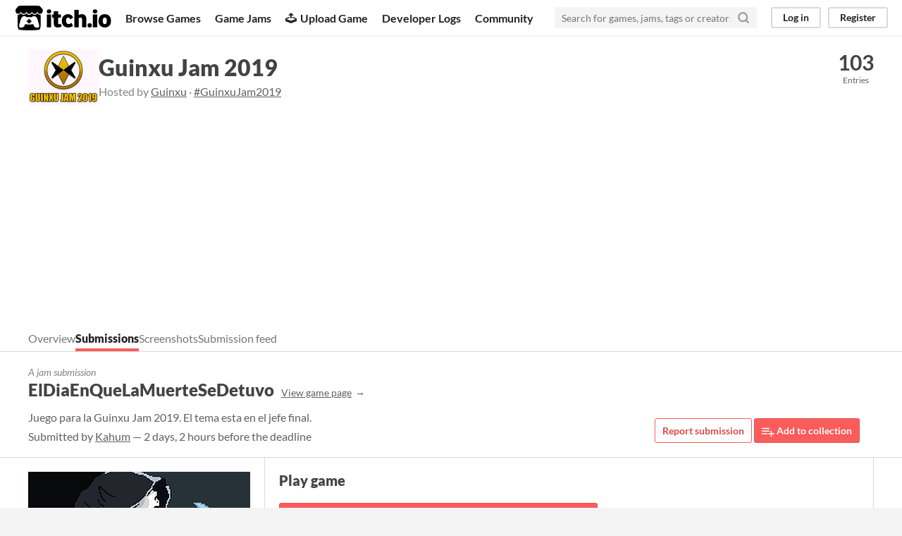

--- FILE ---
content_type: text/html
request_url: https://itch.io/jam/guinxu-game-jam-2019/rate/503382
body_size: 7725
content:
<!DOCTYPE HTML><html lang="en"><head><meta charset="UTF-8"/><META name="GENERATOR" content="IBM HomePage Builder 2001 V5.0.0 for Windows"><meta name="msvalidate.01" content="3BB4D18369B9C21326AF7A99FCCC5A09" /><meta property="fb:app_id" content="537395183072744" /><title>ElDiaEnQueLaMuerteSeDetuvo by Kahum for Guinxu Jam 2019 - itch.io</title><meta name="csrf_token" value="WyJrQ1Y1IiwxNzY0OTU2NDMyLCJxYUJDY0k2UElvSHdUT3oiXQ==.g8a+qE/HoGV5NxgYusnsE/cfICE=" /><meta content="ElDiaEnQueLaMuerteSeDetuvo by Kahum for Guinxu Jam 2019" property="og:title"/><meta content="itch.io" property="og:site_name"/><meta content="4503599627724030" property="twitter:account_id"/><link rel="manifest" href="/static/manifest.json"/><meta name="itch:path" content="games/503382"/><meta content="https://img.itch.zone/aW1nLzI2MDY2MTcucG5n/original/2G57js.png" property="og:image"/><meta content="@itchio" name="twitter:site"/><meta name="twitter:title" content="ElDiaEnQueLaMuerteSeDetuvo by Kahum for Guinxu Jam 2019"/><meta name="twitter:description" content="Juego para la Guinxu Jam 2019. El tema esta en el jefe final. Play in your browser"/><meta content="summary_large_image" name="twitter:card"/><meta content="https://img.itch.zone/aW1nLzI2MDY2MTcucG5n/508x254%23mb/dQF1pz.png" property="twitter:image"/><meta name="twitter:url" content="https://itch.io/jam/guinxu-game-jam-2019/rate/503382"/><script type="application/ld+json">{"itemListElement":[{"item":{"@id":"https:\/\/itch.io\/jams","name":"Jams"},"@type":"ListItem","position":1},{"item":{"@id":"https:\/\/itch.io\/jam\/guinxu-game-jam-2019","name":"Guinxu Jam 2019"},"@type":"ListItem","position":2},{"item":{"@id":"https:\/\/itch.io\/jam\/guinxu-game-jam-2019\/entries","name":"Entries"},"@type":"ListItem","position":3}],"@type":"BreadcrumbList","@context":"http:\/\/schema.org"}</script><script type="application/ld+json">{"@id":"https:\/\/itch.io\/jam\/guinxu-game-jam-2019\/rate\/503382","headline":"ElDiaEnQueLaMuerteSeDetuvo jam comments","@context":"http:\/\/schema.org","interactionStatistic":{"interactionType":"http:\/\/schema.org\/CommentAction","@type":"InteractionCounter","userInteractionCount":20},"text":"Para mi gusto el mejor juego de la jam hasta ahora, el mejor control, niveles bien diseñados, muy buenas animaciones, todo excelente, el único pero que yo le pondría y eso puede costarle a este juego la jam, es que no vi donde esta la temática.","@type":"DiscussionForumPosting","datePublished":"2019-10-21T19:32:38Z"}</script>          <script async src="//pagead2.googlesyndication.com/pagead/js/adsbygoogle.js"></script>
    <script>
         (adsbygoogle = window.adsbygoogle || []).push({
              google_ad_client: "ca-pub-4267538250984114",
              enable_page_level_ads: true
         });
    </script>
        <meta content="Juego para la Guinxu Jam 2019. El tema esta en el jefe final." property="og:description"/><meta name="description" content="Juego para la Guinxu Jam 2019. El tema esta en el jefe final."/><meta content="width=device-width, initial-scale=1" name="viewport"/><meta content="#FA5C5C" name="theme-color"/><link rel="stylesheet" href="https://static.itch.io/main.css?1764946557"/><style type="text/css" id="jam_theme">:root{--itchio_ui_bg: #555555}.page_widget{--itchio_link_color: #dd4a49;--itchio_button_color: #FA5C5C;--itchio_button_fg_color: #ffffff;--itchio_button_shadow_color: #e54747}
</style><script type="text/javascript">if (!window.location.hostname.match(/localhost/)) {      window.dataLayer = window.dataLayer || [];
      function gtag(){dataLayer.push(arguments);}
      gtag('js', new Date());
      gtag('config', "G-36R7NPBMLS", {});
      (function(d, t, s, m) {
        s = d.createElement(t);
        s.src = "https:\/\/www.googletagmanager.com\/gtag\/js?id=G-36R7NPBMLS";
        s.async = 1;
        m = d.getElementsByTagName(t)[0];
        m.parentNode.insertBefore(s, m);
      })(document, "script");
      }</script><script type="text/javascript">window.itchio_translations_url = 'https://static.itch.io/translations';</script><script src="https://static.itch.io/lib.min.js?1764946557" type="text/javascript"></script><script src="https://static.itch.io/bundle.min.js?1764946557" type="text/javascript"></script><script src="https://static.itch.io/react.min.js?1764946557" type="text/javascript" defer></script><script src="https://static.itch.io/jam.min.js?1764946557" type="text/javascript"></script><script src="https://static.itch.io/community.min.js?1764946557" type="text/javascript"></script><script type="text/javascript">I.current_user = null;</script></head><body data-page_name="jam_rate_game" class="locale_en wide_layout_widget layout_widget responsive" data-host="itch.io"><div id="header_1433138" class="header_widget base_widget"><a class="skip_to_main" href="#maincontent">Skip to main content</a><div class="primary_header"><h1 class="title" title="itch.io - indie game hosting marketplace"><a class="header_logo" title="itch.io - indie game hosting marketplace" href="/"><span class="visually_hidden">itch.io</span><img class="full_logo" src="https://static.itch.io/images/logo-black-new.svg" alt="itch.io logo &amp; title" width="775" height="199"/><img class="minimal_logo" src="https://static.itch.io/images/itchio-textless-black.svg" alt="itch.io logo" width="262" height="235"/></a></h1><div class="header_buttons"><a class="header_button browse_btn" data-label="browse" href="/games">Browse Games</a><a class="header_button jams_btn" data-label="jams" href="/jams">Game Jams</a><a class="header_button developers_btn" data-label="developers" href="/developers"><span class="icon icon-upload" aria-hidden="true"></span>Upload Game</a><a class="header_button devlogs_btn" data-label="devlogs" href="/devlogs">Developer Logs</a><a class="header_button community.home_btn" data-label="community.home" href="/community">Community</a></div><form class="game_search" action="/search"><input class="search_input" name="q" placeholder="Search for games, jams, tags or creators" required="required" type="text"/><button class="submit_btn" aria-label="Search"><svg stroke-linecap="round" aria-hidden stroke-width="3" fill="none" class="svgicon icon_search" stroke="currentColor" stroke-linejoin="round" role="img" version="1.1" viewBox="0 0 24 24" width="18" height="18"><circle cx="11" cy="11" r="8"></circle><line x1="21" y1="21" x2="16.65" y2="16.65"></line></svg></button></form><div id="user_panel_5189031" class="user_panel_widget base_widget"><a class="panel_button" data-label="log_in" href="/login" data-register_action="header">Log in</a><a class="panel_button register_button" data-label="register" href="/register" data-register_action="header">Register</a></div></div><div class="header_dropdown" data-target="browse"><a href="/games/store">Indie game store</a><a href="/games/free">Free games</a><a href="/games/fun">Fun games</a><a href="/games/tag-horror">Horror games</a><div class="divider"></div><a href="/tools">Game development</a><a href="/game-assets">Assets</a><a href="/comics">Comics</a><div class="divider"></div><a href="/sales">Sales</a><a href="/bundles">Bundles</a><div class="divider"></div><a href="/jobs">Jobs</a><div class="divider"></div><a href="/tags">Tags</a><a href="/game-development/engines">Game Engines</a></div></div><div id="jam_rate_game_650202" class="jam_rate_game_page jam_page_base_page page_widget base_widget"><div id="jam_header_8299677" class="jam_header_widget base_widget"><div class="header_inner"><div class="header_columns"><div class="cover_column"><a class="cover_image" href="/jam/guinxu-game-jam-2019"><img src="https://img.itch.zone/aW1hZ2UyL2phbS8xMTgyMi8yNTcwMzY3LnBuZw==/100x79%23/OCSopX.png" srcset="https://img.itch.zone/aW1hZ2UyL2phbS8xMTgyMi8yNTcwMzY3LnBuZw==/100x79%23/OCSopX.png 1x, https://img.itch.zone/aW1hZ2UyL2phbS8xMTgyMi8yNTcwMzY3LnBuZw==/200x158%23/29Knk6.png 2x"/></a></div><div class="title_colum"><h1 class="jam_title_header"><a href="/jam/guinxu-game-jam-2019">Guinxu Jam 2019</a></h1><div class="jam_host_header">Hosted by <a href="https://guinxu.itch.io">Guinxu</a> · <a href="https://bsky.app/hashtag/GuinxuJam2019">#GuinxuJam2019</a></div></div><div class="stats_container"><div class="stat_box"><a href="/jam/guinxu-game-jam-2019/entries"><div class="stat_value">103</div><div class="stat_label">Entries</div></a></div></div></div><div class="header_tabs"><a class="header_tab" data-label="tab_view_jam" href="/jam/guinxu-game-jam-2019">Overview</a><a class="header_tab active" data-label="tab_view_jam_entries" href="/jam/guinxu-game-jam-2019/entries">Submissions</a><a class="header_tab" data-label="tab_view_jam_screenshots" href="/jam/guinxu-game-jam-2019/screenshots">Screenshots</a><a class="header_tab" data-label="tab_view_jam_feed" href="/jam/guinxu-game-jam-2019/feed">Submission feed</a></div></div></div><div class="jam_game_header"><div class="responsive_column"><div><div class="mini_title">A jam submission</div><h1>ElDiaEnQueLaMuerteSeDetuvo<a class="sub forward_link" href="https://kahum.itch.io/eldiaenquelamuertesedetuvo">View game page</a></h1><div class="short_text">Juego para la Guinxu Jam 2019. El tema esta en el jefe final.</div><div class="game_author">Submitted by <a href="https://kahum.itch.io">Kahum</a> — 2 days, 2 hours before the deadline</div></div><div class="game_right_tools"><button class="button outline report_btn" data-lightbox_url="https://kahum.itch.io/eldiaenquelamuertesedetuvo/report?jam_id=11822">Report submission</button> <a rel="nofollow" class="button add_to_collection_btn" href="/g/kahum/eldiaenquelamuertesedetuvo/add-to-collection" data-register_action="add_to_collection"><svg stroke-linecap="round" aria-hidden stroke-width="2" fill="none" class="svgicon icon_collection_add2" stroke="currentColor" stroke-linejoin="round" role="img" version="1.1" viewBox="0 0 24 24" width="18" height="18"><path d="M 1,6 H 14" /><path d="M 1,11 H 14" /><path d="m 1,16 h 9" /><path d="M 18,11 V 21" /><path d="M 13,16 H 23" /></svg> Add to collection</a></div></div></div><div class="entry_columns responsive_column"><div class="jam_columns"><div class="data_column"><a href="https://kahum.itch.io/eldiaenquelamuertesedetuvo"><img class="game_cover" src="https://img.itch.zone/aW1nLzI2MDY2MTcucG5n/315x250%23c/%2F9QaKE.png"/></a><div class="game_screenshots"><a data-image_lightbox="true" target="_blank" href="https://img.itch.zone/aW1hZ2UvNTAzMzgyLzI2MDcyMTgucG5n/original/KVG63m.png"><img class="screenshot" src="https://img.itch.zone/aW1hZ2UvNTAzMzgyLzI2MDcyMTgucG5n/147x117%23/RbsRDj.png" data-screenshot_id="2607218"/></a><a data-image_lightbox="true" target="_blank" href="https://img.itch.zone/aW1hZ2UvNTAzMzgyLzI2MDcyMjEucG5n/original/nNUwZa.png"><img class="screenshot" src="https://img.itch.zone/aW1hZ2UvNTAzMzgyLzI2MDcyMjEucG5n/147x117%23/cgsCFx.png" data-screenshot_id="2607221"/></a><a data-image_lightbox="true" target="_blank" href="https://img.itch.zone/aW1hZ2UvNTAzMzgyLzI2MDcyMTkucG5n/original/GDmYDv.png"><img class="screenshot" src="https://img.itch.zone/aW1hZ2UvNTAzMzgyLzI2MDcyMTkucG5n/147x117%23/a2l%2FoU.png" data-screenshot_id="2607219"/></a><a data-image_lightbox="true" target="_blank" href="https://img.itch.zone/aW1hZ2UvNTAzMzgyLzI2MDcyMjAucG5n/original/pZNeQv.png"><img class="screenshot" src="https://img.itch.zone/aW1hZ2UvNTAzMzgyLzI2MDcyMjAucG5n/147x117%23/EfRkOU.png" data-screenshot_id="2607220"/></a><a data-image_lightbox="true" target="_blank" href="https://img.itch.zone/aW1hZ2UvNTAzMzgyLzI2MDcyMjMucG5n/original/mNVFXm.png"><img class="screenshot" src="https://img.itch.zone/aW1hZ2UvNTAzMzgyLzI2MDcyMjMucG5n/147x117%23/sgywi3.png" data-screenshot_id="2607223"/></a><a data-image_lightbox="true" target="_blank" href="https://img.itch.zone/aW1hZ2UvNTAzMzgyLzI2MDcyMjQucG5n/original/%2BztWla.png"><img class="screenshot" src="https://img.itch.zone/aW1hZ2UvNTAzMzgyLzI2MDcyMjQucG5n/147x117%23/7oB4I5.png" data-screenshot_id="2607224"/></a><a data-image_lightbox="true" target="_blank" href="https://img.itch.zone/aW1hZ2UvNTAzMzgyLzI2MDcyMzEucG5n/original/ek7rg%2B.png"><img class="screenshot" src="https://img.itch.zone/aW1hZ2UvNTAzMzgyLzI2MDcyMzEucG5n/147x117%23/xLiEgT.png" data-screenshot_id="2607231"/></a></div></div><div class="main_column"><section class="visit_game"><h2>Play game</h2><a class="button fat play_btn" href="https://kahum.itch.io/eldiaenquelamuertesedetuvo">ElDiaEnQueLaMuerteSeDetuvo&#039;s itch.io page<svg stroke-linecap="round" aria-hidden stroke-width="2" fill="none" class="svgicon icon_arrow_up_right" stroke="currentColor" stroke-linejoin="round" role="img" version="1.1" viewBox="0 0 24 24" width="24" height="24"><line x1="7" y1="17" x2="17" y2="7"></line><polyline points="7 7 17 7 17 17"></polyline></svg></a></section><section class="jam_comment_form"><h2>Leave a comment</h2><p class="form_placeholder"><a href="/login" data-register_action="comment">Log in with itch.io</a> to leave a comment.</p></section><section id="comments" class="jam_comment_list"><h2>Comments</h2><div id="community_topic_posts_4828543" class="community_topic_posts_widget base_widget"><div id="community_post_list_6961824" class="community_post_list_widget base_widget"><div id="post-1022472" class="community_post sidebar_avatar has_replies" data-post="{&quot;id&quot;:1022472,&quot;user_id&quot;:109258}"><div id="first-post" class="post_anchor"></div><div class="post_grid"><a class="avatar_container" href="/profile/tebiondl"><div class="post_avatar" style="background-image: url(https://img.itch.zone/aW1nLzQ1NTIyOTIucG5n/80x80%23/Zx3AYZ.png)"></div></a><div class="post_header"><span class="post_author"><a href="/profile/tebiondl">EpicidadSoftware</a></span><a href="/jam/guinxu-game-jam-2019/rate/504422"><span class="author_flag">Submitted</span></a><span class="post_date" title="2019-10-25 23:57:12"><a href="/post/1022472">6 years ago</a></span><span class="vote_counts"><span class="upvotes">(+1)</span></span></div><div class="post_content"><div dir="auto" class="post_body user_formatted"><p>Buenas, he jugado al juego y me ha molado, sobretodo los sprites, animaciones y mecánicas del juego, entretenido =)</p></div><div class="related_submission"><a href="/jam/guinxu-game-jam-2019/rate/504422"><div id="lazy_image_6309789" class="lazy_image_widget base_widget"></div></a><div class="submission_summary"><div class="sub">Submitted</div><a href="/jam/guinxu-game-jam-2019/rate/504422">Jalibí</a></div></div><div class="post_footer"><a class="post_action vote_btn" href="/login" data-register_action="community_vote"><span class="icon-like"></span><span class="like_text"> Like</span></a><a class="post_action reply_btn" href="/login" data-register_action="community_reply">Reply</a></div></div></div></div><div class="community_post_replies top_level_replies"><div id="post-1022521" class="community_post is_reply" data-post="{&quot;id&quot;:1022521,&quot;user_id&quot;:1853626}"><div class="post_grid"><a class="avatar_container" href="/profile/kahum"><div class="post_avatar" style="background-image: url(https://img.itch.zone/aW1nLzI1Nzk5ODIuanBn/25x25%23/nAqoIl.jpg)"></div></a><div class="post_header"><span class="post_author"><a href="/profile/kahum">Kahum</a></span><span class="author_flag owner" data-slug="developer">Developer</span><span class="post_date" title="2019-10-26 00:53:54"><a href="/post/1022521">6 years ago</a></span><span class="vote_counts"></span></div><div class="post_content"><div dir="auto" class="post_body user_formatted"><p>Muchas gracias!</p></div><div class="post_footer"><a class="post_action vote_btn" href="/login" data-register_action="community_vote"><span class="icon-like"></span><span class="like_text"> Like</span></a><a class="post_action reply_btn" href="/login" data-register_action="community_reply">Reply</a></div></div></div></div></div><div id="post-1021133" class="community_post sidebar_avatar has_replies" data-post="{&quot;id&quot;:1021133,&quot;user_id&quot;:1632185}"><div class="post_grid"><a class="avatar_container" href="/profile/producciones-marte"><div class="post_avatar" style="background-image: url(https://img.itch.zone/aW1nLzI1MDA0MDkucG5n/80x80%23/FB6HKi.png)"></div></a><div class="post_header"><span class="post_author"><a href="/profile/producciones-marte">Producciones Marte</a></span><a href="/jam/guinxu-game-jam-2019/rate/504436"><span class="author_flag">Submitted</span></a><span class="post_date" title="2019-10-24 19:52:22"><a href="/post/1021133">6 years ago</a></span><span class="vote_counts"></span></div><div class="post_content"><div dir="auto" class="post_body user_formatted"><p>Es un juego de aventura y puzzle bastante entretenido, pero me encuentro con un problema, que se me hacen duros los controles.</p><p>Unity da opciones a cambiar la configuración de botones, pero diria que aquí no funciona, por lo que no puedo poner que el personaje se maneje con las teclas de dirección, lo que me haría las cosas mucho más cómoda.<br></p></div><div class="related_submission"><a href="/jam/guinxu-game-jam-2019/rate/504436"><div id="lazy_image_8763439" class="lazy_image_widget base_widget"></div></a><div class="submission_summary"><div class="sub">Submitted</div><a href="/jam/guinxu-game-jam-2019/rate/504436">Ruta Astral (Guinxu Game Jam)</a></div></div><div class="post_footer"><a class="post_action vote_btn" href="/login" data-register_action="community_vote"><span class="icon-like"></span><span class="like_text"> Like</span></a><a class="post_action reply_btn" href="/login" data-register_action="community_reply">Reply</a></div></div></div></div><div class="community_post_replies top_level_replies"><div id="post-1021413" class="community_post is_reply" data-post="{&quot;id&quot;:1021413,&quot;user_id&quot;:1853626}"><div class="post_grid"><a class="avatar_container" href="/profile/kahum"><div class="post_avatar" style="background-image: url(https://img.itch.zone/aW1nLzI1Nzk5ODIuanBn/25x25%23/nAqoIl.jpg)"></div></a><div class="post_header"><span class="post_author"><a href="/profile/kahum">Kahum</a></span><span class="author_flag owner" data-slug="developer">Developer</span><span class="post_date" title="2019-10-24 23:38:31"><a href="/post/1021413">6 years ago</a></span><span class="vote_counts"></span></div><div class="post_content"><div dir="auto" class="post_body user_formatted"><p>Ah! no, yo lo hize aproposito con esos controles unicos. Creo que solo se puede mover izquierda y derecha con las flechas. No contemple que alguien estuviera incomodo con los botones WASD. Disculpa.</p></div><div class="post_footer"><a class="post_action vote_btn" href="/login" data-register_action="community_vote"><span class="icon-like"></span><span class="like_text"> Like</span></a><a class="post_action reply_btn" href="/login" data-register_action="community_reply">Reply</a></div></div></div></div></div><div id="post-1019715" class="community_post sidebar_avatar has_replies" data-post="{&quot;id&quot;:1019715,&quot;user_id&quot;:1835699}"><div class="post_grid"><a class="avatar_container" href="/profile/sefito"><div class="post_avatar" style="background-image: url(https://img.itch.zone/aW1nLzI2MDc1NDAucG5n/80x80%23/rE2IHA.png)"></div></a><div class="post_header"><span class="post_author"><a href="/profile/sefito">sefito</a></span><span class="post_date" title="2019-10-23 20:23:23"><a href="/post/1019715">6 years ago</a></span><span class="vote_counts"><span class="upvotes">(+1)</span></span></div><div class="post_content"><div dir="auto" class="post_body user_formatted"><p>BUENARDO, por ahí le falta un toque de redacción al principio pero lo otro me gustó mucho, saludos</p></div><div class="post_footer"><a class="post_action vote_btn" href="/login" data-register_action="community_vote"><span class="icon-like"></span><span class="like_text"> Like</span></a><a class="post_action reply_btn" href="/login" data-register_action="community_reply">Reply</a></div></div></div></div><div class="community_post_replies top_level_replies"><div id="post-1020001" class="community_post is_reply" data-post="{&quot;id&quot;:1020001,&quot;user_id&quot;:1853626}"><div class="post_grid"><a class="avatar_container" href="/profile/kahum"><div class="post_avatar" style="background-image: url(https://img.itch.zone/aW1nLzI1Nzk5ODIuanBn/25x25%23/nAqoIl.jpg)"></div></a><div class="post_header"><span class="post_author"><a href="/profile/kahum">Kahum</a></span><span class="author_flag owner" data-slug="developer">Developer</span><span class="post_date" title="2019-10-23 23:48:02"><a href="/post/1020001">6 years ago</a></span><span class="vote_counts"><span class="upvotes">(+1)</span></span></div><div class="post_content"><div dir="auto" class="post_body user_formatted"><p>Uh si, soy de terror para la historia y eso. Gracias por comentar!</p></div><div class="post_footer"><a class="post_action vote_btn" href="/login" data-register_action="community_vote"><span class="icon-like"></span><span class="like_text"> Like</span></a><a class="post_action reply_btn" href="/login" data-register_action="community_reply">Reply</a></div></div></div></div></div><div id="post-1018647" class="community_post sidebar_avatar has_replies" data-post="{&quot;id&quot;:1018647,&quot;user_id&quot;:1856381}"><div class="post_grid"><a class="avatar_container" href="/profile/yivamoon"><div class="post_avatar" style="background-image: url(https://img.itch.zone/aW1nLzE0NzI0MTg4LnBuZw==/80x80%23/qyeOpo.png)"></div></a><div class="post_header"><span class="post_author"><a href="/profile/yivamoon">Yiva</a></span><a href="/jam/guinxu-game-jam-2019/rate/501269"><span class="author_flag">Submitted</span></a><span class="post_date" title="2019-10-23 00:24:50"><a href="/post/1018647">6 years ago</a></span><span class="vote_counts"></span></div><div class="post_content"><div dir="auto" class="post_body user_formatted"><p>Jose Saramago ?</p></div><div class="related_submission"><a href="/jam/guinxu-game-jam-2019/rate/501269"><div id="lazy_image_8750236" class="lazy_image_widget base_widget"></div></a><div class="submission_summary"><div class="sub">Submitted</div><a href="/jam/guinxu-game-jam-2019/rate/501269">Hyper Q-Bit</a></div></div><div class="post_footer"><a class="post_action vote_btn" href="/login" data-register_action="community_vote"><span class="icon-like"></span><span class="like_text"> Like</span></a><a class="post_action reply_btn" href="/login" data-register_action="community_reply">Reply</a></div></div></div></div><div class="community_post_replies top_level_replies"><div id="post-1018683" class="community_post has_replies is_reply" data-post="{&quot;id&quot;:1018683,&quot;user_id&quot;:1853626}"><div class="post_grid"><a class="avatar_container" href="/profile/kahum"><div class="post_avatar" style="background-image: url(https://img.itch.zone/aW1nLzI1Nzk5ODIuanBn/25x25%23/nAqoIl.jpg)"></div></a><div class="post_header"><span class="post_author"><a href="/profile/kahum">Kahum</a></span><span class="author_flag owner" data-slug="developer">Developer</span><span class="post_date" title="2019-10-23 01:12:00"><a href="/post/1018683">6 years ago</a></span><span class="vote_counts"></span></div><div class="post_content"><div dir="auto" class="post_body user_formatted"><p>Perdon como dice?</p></div><div class="post_footer"><a class="post_action vote_btn" href="/login" data-register_action="community_vote"><span class="icon-like"></span><span class="like_text"> Like</span></a><a class="post_action reply_btn" href="/login" data-register_action="community_reply">Reply</a></div></div></div></div><div class="community_post_replies"><div id="post-1027072" class="community_post has_replies is_reply" data-post="{&quot;id&quot;:1027072,&quot;user_id&quot;:1856381}"><div class="post_grid"><a class="avatar_container" href="/profile/yivamoon"><div class="post_avatar" style="background-image: url(https://img.itch.zone/aW1nLzE0NzI0MTg4LnBuZw==/25x25%23/xKpm6I.png)"></div></a><div class="post_header"><span class="post_author"><a href="/profile/yivamoon">Yiva</a></span><a href="/jam/guinxu-game-jam-2019/rate/501269"><span class="author_flag">Submitted</span></a><span class="post_date" title="2019-10-30 15:13:12"><a href="/post/1027072">6 years ago</a></span><span class="vote_counts"></span></div><div class="post_content"><div dir="auto" class="post_body user_formatted"><p>pense que habias sacado la idea del libro &quot;las intermitencias de la muerte&quot; xD</p></div><div class="post_footer"><a class="post_action vote_btn" href="/login" data-register_action="community_vote"><span class="icon-like"></span><span class="like_text"> Like</span></a><a class="post_action reply_btn" href="/login" data-register_action="community_reply">Reply</a></div></div></div></div><div class="community_post_replies"><div id="post-1027332" class="community_post is_reply" data-post="{&quot;id&quot;:1027332,&quot;user_id&quot;:1853626}"><div class="post_grid"><a class="avatar_container" href="/profile/kahum"><div class="post_avatar" style="background-image: url(https://img.itch.zone/aW1nLzI1Nzk5ODIuanBn/25x25%23/nAqoIl.jpg)"></div></a><div class="post_header"><span class="post_author"><a href="/profile/kahum">Kahum</a></span><span class="author_flag owner" data-slug="developer">Developer</span><span class="post_date" title="2019-10-30 19:24:51"><a href="/post/1027332">6 years ago</a></span><span class="vote_counts"></span></div><div class="post_content"><div dir="auto" class="post_body user_formatted"><p>Ojala, no soy tan letrado.</p></div><div class="post_footer"><a class="post_action vote_btn" href="/login" data-register_action="community_vote"><span class="icon-like"></span><span class="like_text"> Like</span></a><a class="post_action reply_btn" href="/login" data-register_action="community_reply">Reply</a></div></div></div></div></div></div></div><div id="post-1018159" class="community_post sidebar_avatar has_replies" data-post="{&quot;id&quot;:1018159,&quot;user_id&quot;:1863273}"><div class="post_grid"><a class="avatar_container" href="/profile/vanesamayonesa"><div class="post_avatar" style="background-image: url(https://img.itch.zone/aW1nLzI1OTM5NzIucG5n/80x80%23/xwbCuq.png)"></div></a><div class="post_header"><span class="post_author"><a href="/profile/vanesamayonesa">Vanesa Mayonesa</a></span><a href="/jam/guinxu-game-jam-2019/rate/501245"><span class="author_flag">Submitted</span></a><span class="post_date" title="2019-10-22 20:07:34"><a href="/post/1018159">6 years ago</a></span><span class="vote_counts"><span class="upvotes">(+1)</span></span></div><div class="post_content"><div dir="auto" class="post_body user_formatted"><p>Ha sido duro pero me lo he pasado. Gran trabajo con las animaciones y el sonido. El tema&nbsp;lo pilla por los pelos, pero jugablemente es uno de los mejores de la jam, el más entretenido de momento.<br></p></div><div class="related_submission"><a href="/jam/guinxu-game-jam-2019/rate/501245"><div id="lazy_image_1901904" class="lazy_image_widget base_widget"></div></a><div class="submission_summary"><div class="sub">Submitted</div><a href="/jam/guinxu-game-jam-2019/rate/501245">The 95% Threshold</a></div></div><div class="post_footer"><a class="post_action vote_btn" href="/login" data-register_action="community_vote"><span class="icon-like"></span><span class="like_text"> Like</span></a><a class="post_action reply_btn" href="/login" data-register_action="community_reply">Reply</a></div></div></div></div><div class="community_post_replies top_level_replies"><div id="post-1018236" class="community_post is_reply" data-post="{&quot;id&quot;:1018236,&quot;user_id&quot;:1853626}"><div class="post_grid"><a class="avatar_container" href="/profile/kahum"><div class="post_avatar" style="background-image: url(https://img.itch.zone/aW1nLzI1Nzk5ODIuanBn/25x25%23/nAqoIl.jpg)"></div></a><div class="post_header"><span class="post_author"><a href="/profile/kahum">Kahum</a></span><span class="author_flag owner" data-slug="developer">Developer</span><span class="post_date" title="2019-10-22 20:20:08"><a href="/post/1018236">6 years ago</a></span><span class="vote_counts"></span></div><div class="post_content"><div dir="auto" class="post_body user_formatted"><p>Muchas gracias, me alegra que te halla gustado. :D</p></div><div class="post_footer"><a class="post_action vote_btn" href="/login" data-register_action="community_vote"><span class="icon-like"></span><span class="like_text"> Like</span></a><a class="post_action reply_btn" href="/login" data-register_action="community_reply">Reply</a></div></div></div></div></div><div id="post-1017461" class="community_post sidebar_avatar has_replies" data-post="{&quot;id&quot;:1017461,&quot;user_id&quot;:1757668}"><div class="post_grid"><a class="avatar_container" href="/profile/turilly"><div class="post_avatar" style="background-image: url(https://img.itch.zone/aW1nLzI2MDg2MDYuanBn/80x80%23/FOw3N6.jpg)"></div></a><div class="post_header"><span class="post_author"><a href="/profile/turilly">Turilly</a></span><a href="/jam/guinxu-game-jam-2019/rate/499981"><span class="author_flag">Submitted</span></a><span class="post_date" title="2019-10-22 10:46:40"><a href="/post/1017461">6 years ago</a></span><span class="vote_counts"><span class="upvotes">(+1)</span></span></div><div class="post_content"><div dir="auto" class="post_body user_formatted"><p>Buah, no he jugado todos porque me da pereza infinita bajarme ejecutables, pero este juego me recuerda al Flashback (lo cual es una pasada)</p><p>Tremendo Kahum. Sobre todo las animaciones son una pasada.</p></div><div class="related_submission"><a href="/jam/guinxu-game-jam-2019/rate/499981"><div id="lazy_image_8744262" class="lazy_image_widget base_widget"></div></a><div class="submission_summary"><div class="sub">Submitted</div><a href="/jam/guinxu-game-jam-2019/rate/499981">Messiah</a></div></div><div class="post_footer"><a class="post_action vote_btn" href="/login" data-register_action="community_vote"><span class="icon-like"></span><span class="like_text"> Like</span></a><a class="post_action reply_btn" href="/login" data-register_action="community_reply">Reply</a></div></div></div></div><div class="community_post_replies top_level_replies"><div id="post-1017532" class="community_post is_reply" data-post="{&quot;id&quot;:1017532,&quot;user_id&quot;:1853626}"><div class="post_grid"><a class="avatar_container" href="/profile/kahum"><div class="post_avatar" style="background-image: url(https://img.itch.zone/aW1nLzI1Nzk5ODIuanBn/25x25%23/nAqoIl.jpg)"></div></a><div class="post_header"><span class="post_author"><a href="/profile/kahum">Kahum</a></span><span class="author_flag owner" data-slug="developer">Developer</span><span class="post_date" title="2019-10-22 12:09:20"><a href="/post/1017532">6 years ago</a></span><span class="vote_counts"></span></div><div class="post_content"><div dir="auto" class="post_body user_formatted"><p>Wow! Muchisimas gracias! Me alegra que te halla gustado. :D</p></div><div class="post_footer"><a class="post_action vote_btn" href="/login" data-register_action="community_vote"><span class="icon-like"></span><span class="like_text"> Like</span></a><a class="post_action reply_btn" href="/login" data-register_action="community_reply">Reply</a></div></div></div></div></div><div id="post-1016572" class="community_post disabled is_deleted sidebar_avatar has_replies" data-post="{&quot;id&quot;:1016572,&quot;user_id&quot;:741100}"><div id="last-post" class="post_anchor"></div><div class="post_grid"><div class="avatar_container"><div class="post_avatar" style="background-image: url(https://static.itch.io/images/frog-sad.svg)"></div></div><div class="post_header"><span class="post_author"><strong class="name_placeholder">Deleted account</strong></span><span class="post_date" title="2019-10-21 20:45:50"><a href="/post/1016572">6 years ago</a></span></div><div class="post_content"><div class="post_body"><em class="deleted_message">Deleted post</em></div><div class="post_footer"><a class="post_action reply_btn" href="/login" data-register_action="community_reply">Reply</a></div></div></div></div><div class="community_post_replies top_level_replies"><div id="post-1016710" class="community_post has_replies is_reply" data-post="{&quot;id&quot;:1016710,&quot;user_id&quot;:1853626}"><div class="post_grid"><a class="avatar_container" href="/profile/kahum"><div class="post_avatar" style="background-image: url(https://img.itch.zone/aW1nLzI1Nzk5ODIuanBn/25x25%23/nAqoIl.jpg)"></div></a><div class="post_header"><span class="post_author"><a href="/profile/kahum">Kahum</a></span><span class="author_flag owner" data-slug="developer">Developer</span><span class="post_date" title="2019-10-21 21:52:01"><a href="/post/1016710">6 years ago</a></span><span class="vote_counts"><span class="upvotes">(+1)</span></span></div><div class="post_content"><div dir="auto" class="post_body user_formatted"><p>Esta en el jefe final. Llegaste hasta el? En principio llegue a la misma conclucion que todos, hacer un juego que aparente ser largo pero que no lo sea. Pero despues cambie al jefe final.</p><p></p></div><div class="post_footer"><a class="post_action vote_btn" href="/login" data-register_action="community_vote"><span class="icon-like"></span><span class="like_text"> Like</span></a><a class="post_action reply_btn" href="/login" data-register_action="community_reply">Reply</a></div></div></div></div><div class="community_post_replies"><div id="post-1017690" class="community_post disabled is_deleted has_replies is_reply" data-post="{&quot;id&quot;:1017690,&quot;user_id&quot;:741100}"><div class="post_grid"><div class="avatar_container"><div class="post_avatar" style="background-image: url(https://static.itch.io/images/frog-sad.svg)"></div></div><div class="post_header"><span class="post_author"><strong class="name_placeholder">Deleted account</strong></span><span class="post_date" title="2019-10-22 14:54:40"><a href="/post/1017690">6 years ago</a></span></div><div class="post_content"><div class="post_body"><em class="deleted_message">Deleted post</em></div><div class="post_footer"><a class="post_action reply_btn" href="/login" data-register_action="community_reply">Reply</a></div></div></div></div><div class="community_post_replies"><div id="post-1017700" class="community_post has_replies is_reply" data-post="{&quot;id&quot;:1017700,&quot;user_id&quot;:1853626}"><div class="post_grid"><a class="avatar_container" href="/profile/kahum"><div class="post_avatar" style="background-image: url(https://img.itch.zone/aW1nLzI1Nzk5ODIuanBn/25x25%23/nAqoIl.jpg)"></div></a><div class="post_header"><span class="post_author"><a href="/profile/kahum">Kahum</a></span><span class="author_flag owner" data-slug="developer">Developer</span><span class="post_date" title="2019-10-22 14:59:14"><a href="/post/1017700">6 years ago</a></span><span class="vote_counts"></span></div><div class="post_content"><div dir="auto" class="post_body user_formatted"><p>Entonces vos decis que aun con ese final no entra en la Jam? Todavia tengo tiempo para modificarlo un poco aunque sea.</p></div><div class="post_footer"><a class="post_action vote_btn" href="/login" data-register_action="community_vote"><span class="icon-like"></span><span class="like_text"> Like</span></a><a class="post_action reply_btn" href="/login" data-register_action="community_reply">Reply</a></div></div></div></div><div class="community_post_replies"><div id="post-1017728" class="community_post disabled is_deleted has_replies is_reply" data-post="{&quot;id&quot;:1017728,&quot;user_id&quot;:741100}"><div class="post_grid"><div class="avatar_container"><div class="post_avatar" style="background-image: url(https://static.itch.io/images/frog-sad.svg)"></div></div><div class="post_header"><span class="post_author"><strong class="name_placeholder">Deleted account</strong></span><span class="post_date" title="2019-10-22 15:21:01"><a href="/post/1017728">6 years ago</a></span></div><div class="post_content"><div class="post_body"><em class="deleted_message">Deleted post</em></div><div class="post_footer"><a class="post_action reply_btn" href="/login" data-register_action="community_reply">Reply</a></div></div></div></div><div class="community_post_replies"><div id="post-1017729" class="community_post is_reply" data-post="{&quot;id&quot;:1017729,&quot;user_id&quot;:1853626}"><div class="post_grid"><a class="avatar_container" href="/profile/kahum"><div class="post_avatar" style="background-image: url(https://img.itch.zone/aW1nLzI1Nzk5ODIuanBn/25x25%23/nAqoIl.jpg)"></div></a><div class="post_header"><span class="post_author"><a href="/profile/kahum">Kahum</a></span><span class="author_flag owner" data-slug="developer">Developer</span><span class="post_date" title="2019-10-22 15:22:59"><a href="/post/1017729">6 years ago</a></span><span class="vote_counts"><span class="upvotes">(+1)</span></span></div><div class="post_content"><div dir="auto" class="post_body user_formatted"><p>Fiuuuh que alivio. Si, es algo confuso realmente, no se que me paso, no lo testie lo suficiente al jefe final. Gracias por el Feedback</p></div><div class="post_footer"><a class="post_action vote_btn" href="/login" data-register_action="community_vote"><span class="icon-like"></span><span class="like_text"> Like</span></a><a class="post_action reply_btn" href="/login" data-register_action="community_reply">Reply</a></div></div></div></div></div></div></div></div></div><script type="text/template" id="vote_counts_tpl"><% if (up_score > 0) { %><span class="upvotes">(+{{up_score}})</span><% } %><% if (down_score > 0) { %><span class="downvotes">(-{{down_score}})</span><% } %></script></div></div></section></div></div></div></div><div class="footer"><div class="primary"><div class="social"><a href="https://twitter.com/itchio"><span class="icon icon-twitter" aria-hidden="true"></span><span class="screenreader_only">itch.io on Twitter</span></a><a href="https://www.facebook.com/itchiogames"><span class="icon icon-facebook" aria-hidden="true"></span><span class="screenreader_only">itch.io on Facebook</span></a></div><a href="/docs/general/about">About</a><a href="/docs/general/faq">FAQ</a><a href="/blog">Blog</a><a href="/support">Contact us</a></div><div class="secondary"><span class="copyright">Copyright © 2025 itch corp</span><span class="spacer"> · </span><a href="/directory">Directory</a><span class="spacer"> · </span><a rel="nofollow" href="/docs/legal/terms">Terms</a><span class="spacer"> · </span><a rel="nofollow" href="/docs/legal/privacy-policy">Privacy</a><span class="spacer"> · </span><a rel="nofollow" href="/docs/legal/cookie-policy">Cookies</a></div></div><script type="text/template" id="loading_lightbox_tpl"><div aria-live="polite" class="lightbox loading_lightbox"><div class="loader_outer"><div class="loader_label">Loading</div><div class="loader_bar"><div class="loader_bar_slider"></div></div></div></div></script><script type="text/javascript">init_LazyImage('#lazy_image_6309789', {"width":50,"src":"https:\/\/img.itch.zone\/aW1nLzI2MTI1NzEucG5n\/300x240%23c\/POHqXh.png","height":40});init_LazyImage('#lazy_image_8763439', {"width":50,"src":"https:\/\/img.itch.zone\/aW1nLzI2MTMwODcucG5n\/300x240%23c\/wRw8dX.png","height":40});init_LazyImage('#lazy_image_8750236', {"width":50,"src":"https:\/\/img.itch.zone\/aW1nLzI2MDQzNjgucG5n\/300x240%23c\/P9zYc4.png","height":40});init_LazyImage('#lazy_image_1901904', {"width":50,"src":"https:\/\/img.itch.zone\/aW1nLzI2MDk3MDcucG5n\/300x240%23c\/7VOBLz.png","height":40});init_LazyImage('#lazy_image_8744262', {"width":50,"src":"https:\/\/img.itch.zone\/aW1nLzI2MDg2MzUuanBn\/300x240%23c\/TbweUs.jpg","height":40});new I.CommunityViewTopic('#community_topic_posts_4828543', {"report_url":"\/post\/:post_id\/report"});init_JamRateGame('#jam_rate_game_650202', {"min_price":0,"type":5,"id":503382,"slug":"eldiaenquelamuertesedetuvo","actual_price":0,"type_name":"html"});init_Header('#header_1433138', {"autocomplete_props":{"i18n":{"search":"Search","search_placeholder":"Search for games, jams, tags or creators"},"ca_source":25,"ca_types":{"game":1,"jam":4,"browse_facet":8,"featured_tag":7},"autocomplete_url":"\/autocomplete","search_url":"\/search"}});
I.setup_page();</script></body></html>

--- FILE ---
content_type: text/html; charset=utf-8
request_url: https://www.google.com/recaptcha/api2/aframe
body_size: 250
content:
<!DOCTYPE HTML><html><head><meta http-equiv="content-type" content="text/html; charset=UTF-8"></head><body><script nonce="Ex0HuIGZilyg0fJdqOWGJQ">/** Anti-fraud and anti-abuse applications only. See google.com/recaptcha */ try{var clients={'sodar':'https://pagead2.googlesyndication.com/pagead/sodar?'};window.addEventListener("message",function(a){try{if(a.source===window.parent){var b=JSON.parse(a.data);var c=clients[b['id']];if(c){var d=document.createElement('img');d.src=c+b['params']+'&rc='+(localStorage.getItem("rc::a")?sessionStorage.getItem("rc::b"):"");window.document.body.appendChild(d);sessionStorage.setItem("rc::e",parseInt(sessionStorage.getItem("rc::e")||0)+1);localStorage.setItem("rc::h",'1764956436111');}}}catch(b){}});window.parent.postMessage("_grecaptcha_ready", "*");}catch(b){}</script></body></html>